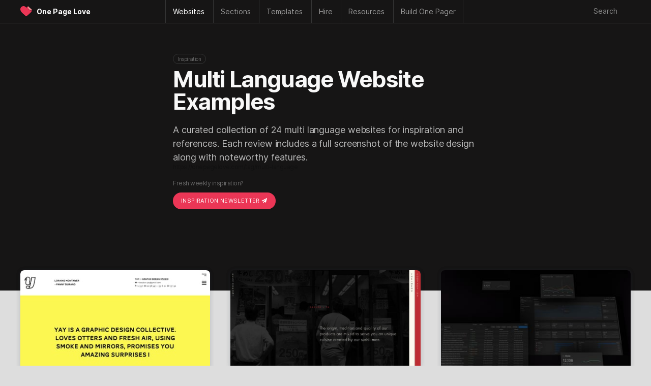

--- FILE ---
content_type: text/html; charset=UTF-8
request_url: https://onepagelove.com/tag/multi-language
body_size: 9683
content:
<!DOCTYPE HTML>
<html lang="en-US">

<head>
	
	<!-- Analytics -->
	<script defer data-domain="onepagelove.com" src="https://plausible.io/js/script.js"></script>

	
	<meta http-equiv="Content-Type" content="text/html; charset=UTF-8" />
	<meta name="viewport" content="width=device-width, initial-scale=1, shrink-to-fit=no" />

	<!-- SEO -->
	<title>Multi Language Website Examples</title>
	<meta name="description" content="A curated collection of 24 multi language websites for inspiration and references. Each review includes a full screenshot of the website design along with noteworthy features." />
	<meta name="author" content="Rob Hope, @robhope" />
	<meta name="robots" content="index, follow" />
	<meta name="referrer" content="always" />
	<link rel="canonical" href="https://onepagelove.com/tag/multi-language" />

	<!-- Social -->
	<meta property="og:title" content="Multi Language Website Examples" />
	<meta property="og:type" content="website" />
	<meta property="og:description" content="A curated collection of 24 multi language websites for inspiration and references. Each review includes a full screenshot of the website design along with noteworthy features." />
	<meta property="og:image" content="https://assets.onepagelove.com/cdn-cgi/image/width=1200,height=628,fit=cover,gravity=top,format=jpg,quality=85/wp-content/uploads/2015/06/opl-big27.jpg">
	<meta property="og:url" content="https://onepagelove.com/tag/multi-language" />
	<meta name="twitter:title" content="Multi Language Website Examples" >
	<meta name="twitter:description" content="A curated collection of 24 multi language websites for inspiration and references. Each review includes a full screenshot of the website design along with noteworthy features." />
	<meta name="twitter:image" content="https://assets.onepagelove.com/cdn-cgi/image/width=1200,height=628,fit=cover,gravity=top,format=jpg,quality=85/wp-content/uploads/2015/06/opl-big27.jpg" />
	<meta name="twitter:card" content="summary_large_image" />
	<meta name="twitter:site" content="@robhope" />
	<meta name="twitter:creator" content="@robhope" />
	
    <!-- Preload that sweet Inter typeface -->
    <link rel="preload" href="/wp-content/themes/onepagelove/frontend/fonts/Inter-Regular.woff2" as="font" type="font/woff2" crossorigin="anonymous">
    <link rel="preload" href="/wp-content/themes/onepagelove/frontend/fonts/Inter-Bold.woff2" as="font" type="font/woff2" crossorigin="anonymous">

	<!-- Pingbacks -->
	<link rel="pingback" href="https://onepagelove.com/xmlrpc.php" />

	<!-- Favicons -->
	<link rel="icon" type="image/png" href="https://onepagelove.com/wp-content/themes/onepagelove/frontend/img/favicon/favicon-32x32.png" sizes="32x32">

	<!-- WordPress Regulars  -->
	<link rel='dns-prefetch' href='//ajax.googleapis.com' />
	<link rel='dns-prefetch' href='//cdn.jsdelivr.net' />
	<link rel="alternate" type="application/rss+xml" title="One Page Love &raquo; Feed" href="https://onepagelove.com/feed" />
	<link rel="alternate" type="application/rss+xml" title="One Page Love &raquo; Multi Language Tag Feed" href="https://onepagelove.com/tag/multi-language/feed" />
	<link rel='stylesheet' id='style-css' href='https://onepagelove.com/wp-content/plugins/algolia-one-page-love/dist/style.css?ver=6.9' type='text/css' media='all' />
	<link rel='stylesheet' id='algolia-css' href='https://cdn.jsdelivr.net/npm/@algolia/autocomplete-theme-classic?ver=6.9' type='text/css' media='all' />
	<link rel='stylesheet' id='opl-stylesheet-css' href='https://onepagelove.com/wp-content/themes/onepagelove/frontend/css/style.css?ver=3.537' type='text/css' media='all' />

<style id='global-styles-inline-css' type='text/css'>
:root{--wp--preset--aspect-ratio--square: 1;--wp--preset--aspect-ratio--4-3: 4/3;--wp--preset--aspect-ratio--3-4: 3/4;--wp--preset--aspect-ratio--3-2: 3/2;--wp--preset--aspect-ratio--2-3: 2/3;--wp--preset--aspect-ratio--16-9: 16/9;--wp--preset--aspect-ratio--9-16: 9/16;--wp--preset--color--black: #000000;--wp--preset--color--cyan-bluish-gray: #abb8c3;--wp--preset--color--white: #ffffff;--wp--preset--color--pale-pink: #f78da7;--wp--preset--color--vivid-red: #cf2e2e;--wp--preset--color--luminous-vivid-orange: #ff6900;--wp--preset--color--luminous-vivid-amber: #fcb900;--wp--preset--color--light-green-cyan: #7bdcb5;--wp--preset--color--vivid-green-cyan: #00d084;--wp--preset--color--pale-cyan-blue: #8ed1fc;--wp--preset--color--vivid-cyan-blue: #0693e3;--wp--preset--color--vivid-purple: #9b51e0;--wp--preset--gradient--vivid-cyan-blue-to-vivid-purple: linear-gradient(135deg,rgb(6,147,227) 0%,rgb(155,81,224) 100%);--wp--preset--gradient--light-green-cyan-to-vivid-green-cyan: linear-gradient(135deg,rgb(122,220,180) 0%,rgb(0,208,130) 100%);--wp--preset--gradient--luminous-vivid-amber-to-luminous-vivid-orange: linear-gradient(135deg,rgb(252,185,0) 0%,rgb(255,105,0) 100%);--wp--preset--gradient--luminous-vivid-orange-to-vivid-red: linear-gradient(135deg,rgb(255,105,0) 0%,rgb(207,46,46) 100%);--wp--preset--gradient--very-light-gray-to-cyan-bluish-gray: linear-gradient(135deg,rgb(238,238,238) 0%,rgb(169,184,195) 100%);--wp--preset--gradient--cool-to-warm-spectrum: linear-gradient(135deg,rgb(74,234,220) 0%,rgb(151,120,209) 20%,rgb(207,42,186) 40%,rgb(238,44,130) 60%,rgb(251,105,98) 80%,rgb(254,248,76) 100%);--wp--preset--gradient--blush-light-purple: linear-gradient(135deg,rgb(255,206,236) 0%,rgb(152,150,240) 100%);--wp--preset--gradient--blush-bordeaux: linear-gradient(135deg,rgb(254,205,165) 0%,rgb(254,45,45) 50%,rgb(107,0,62) 100%);--wp--preset--gradient--luminous-dusk: linear-gradient(135deg,rgb(255,203,112) 0%,rgb(199,81,192) 50%,rgb(65,88,208) 100%);--wp--preset--gradient--pale-ocean: linear-gradient(135deg,rgb(255,245,203) 0%,rgb(182,227,212) 50%,rgb(51,167,181) 100%);--wp--preset--gradient--electric-grass: linear-gradient(135deg,rgb(202,248,128) 0%,rgb(113,206,126) 100%);--wp--preset--gradient--midnight: linear-gradient(135deg,rgb(2,3,129) 0%,rgb(40,116,252) 100%);--wp--preset--font-size--small: 13px;--wp--preset--font-size--medium: 20px;--wp--preset--font-size--large: 36px;--wp--preset--font-size--x-large: 42px;--wp--preset--spacing--20: 0.44rem;--wp--preset--spacing--30: 0.67rem;--wp--preset--spacing--40: 1rem;--wp--preset--spacing--50: 1.5rem;--wp--preset--spacing--60: 2.25rem;--wp--preset--spacing--70: 3.38rem;--wp--preset--spacing--80: 5.06rem;--wp--preset--shadow--natural: 6px 6px 9px rgba(0, 0, 0, 0.2);--wp--preset--shadow--deep: 12px 12px 50px rgba(0, 0, 0, 0.4);--wp--preset--shadow--sharp: 6px 6px 0px rgba(0, 0, 0, 0.2);--wp--preset--shadow--outlined: 6px 6px 0px -3px rgb(255, 255, 255), 6px 6px rgb(0, 0, 0);--wp--preset--shadow--crisp: 6px 6px 0px rgb(0, 0, 0);}:where(.is-layout-flex){gap: 0.5em;}:where(.is-layout-grid){gap: 0.5em;}body .is-layout-flex{display: flex;}.is-layout-flex{flex-wrap: wrap;align-items: center;}.is-layout-flex > :is(*, div){margin: 0;}body .is-layout-grid{display: grid;}.is-layout-grid > :is(*, div){margin: 0;}:where(.wp-block-columns.is-layout-flex){gap: 2em;}:where(.wp-block-columns.is-layout-grid){gap: 2em;}:where(.wp-block-post-template.is-layout-flex){gap: 1.25em;}:where(.wp-block-post-template.is-layout-grid){gap: 1.25em;}.has-black-color{color: var(--wp--preset--color--black) !important;}.has-cyan-bluish-gray-color{color: var(--wp--preset--color--cyan-bluish-gray) !important;}.has-white-color{color: var(--wp--preset--color--white) !important;}.has-pale-pink-color{color: var(--wp--preset--color--pale-pink) !important;}.has-vivid-red-color{color: var(--wp--preset--color--vivid-red) !important;}.has-luminous-vivid-orange-color{color: var(--wp--preset--color--luminous-vivid-orange) !important;}.has-luminous-vivid-amber-color{color: var(--wp--preset--color--luminous-vivid-amber) !important;}.has-light-green-cyan-color{color: var(--wp--preset--color--light-green-cyan) !important;}.has-vivid-green-cyan-color{color: var(--wp--preset--color--vivid-green-cyan) !important;}.has-pale-cyan-blue-color{color: var(--wp--preset--color--pale-cyan-blue) !important;}.has-vivid-cyan-blue-color{color: var(--wp--preset--color--vivid-cyan-blue) !important;}.has-vivid-purple-color{color: var(--wp--preset--color--vivid-purple) !important;}.has-black-background-color{background-color: var(--wp--preset--color--black) !important;}.has-cyan-bluish-gray-background-color{background-color: var(--wp--preset--color--cyan-bluish-gray) !important;}.has-white-background-color{background-color: var(--wp--preset--color--white) !important;}.has-pale-pink-background-color{background-color: var(--wp--preset--color--pale-pink) !important;}.has-vivid-red-background-color{background-color: var(--wp--preset--color--vivid-red) !important;}.has-luminous-vivid-orange-background-color{background-color: var(--wp--preset--color--luminous-vivid-orange) !important;}.has-luminous-vivid-amber-background-color{background-color: var(--wp--preset--color--luminous-vivid-amber) !important;}.has-light-green-cyan-background-color{background-color: var(--wp--preset--color--light-green-cyan) !important;}.has-vivid-green-cyan-background-color{background-color: var(--wp--preset--color--vivid-green-cyan) !important;}.has-pale-cyan-blue-background-color{background-color: var(--wp--preset--color--pale-cyan-blue) !important;}.has-vivid-cyan-blue-background-color{background-color: var(--wp--preset--color--vivid-cyan-blue) !important;}.has-vivid-purple-background-color{background-color: var(--wp--preset--color--vivid-purple) !important;}.has-black-border-color{border-color: var(--wp--preset--color--black) !important;}.has-cyan-bluish-gray-border-color{border-color: var(--wp--preset--color--cyan-bluish-gray) !important;}.has-white-border-color{border-color: var(--wp--preset--color--white) !important;}.has-pale-pink-border-color{border-color: var(--wp--preset--color--pale-pink) !important;}.has-vivid-red-border-color{border-color: var(--wp--preset--color--vivid-red) !important;}.has-luminous-vivid-orange-border-color{border-color: var(--wp--preset--color--luminous-vivid-orange) !important;}.has-luminous-vivid-amber-border-color{border-color: var(--wp--preset--color--luminous-vivid-amber) !important;}.has-light-green-cyan-border-color{border-color: var(--wp--preset--color--light-green-cyan) !important;}.has-vivid-green-cyan-border-color{border-color: var(--wp--preset--color--vivid-green-cyan) !important;}.has-pale-cyan-blue-border-color{border-color: var(--wp--preset--color--pale-cyan-blue) !important;}.has-vivid-cyan-blue-border-color{border-color: var(--wp--preset--color--vivid-cyan-blue) !important;}.has-vivid-purple-border-color{border-color: var(--wp--preset--color--vivid-purple) !important;}.has-vivid-cyan-blue-to-vivid-purple-gradient-background{background: var(--wp--preset--gradient--vivid-cyan-blue-to-vivid-purple) !important;}.has-light-green-cyan-to-vivid-green-cyan-gradient-background{background: var(--wp--preset--gradient--light-green-cyan-to-vivid-green-cyan) !important;}.has-luminous-vivid-amber-to-luminous-vivid-orange-gradient-background{background: var(--wp--preset--gradient--luminous-vivid-amber-to-luminous-vivid-orange) !important;}.has-luminous-vivid-orange-to-vivid-red-gradient-background{background: var(--wp--preset--gradient--luminous-vivid-orange-to-vivid-red) !important;}.has-very-light-gray-to-cyan-bluish-gray-gradient-background{background: var(--wp--preset--gradient--very-light-gray-to-cyan-bluish-gray) !important;}.has-cool-to-warm-spectrum-gradient-background{background: var(--wp--preset--gradient--cool-to-warm-spectrum) !important;}.has-blush-light-purple-gradient-background{background: var(--wp--preset--gradient--blush-light-purple) !important;}.has-blush-bordeaux-gradient-background{background: var(--wp--preset--gradient--blush-bordeaux) !important;}.has-luminous-dusk-gradient-background{background: var(--wp--preset--gradient--luminous-dusk) !important;}.has-pale-ocean-gradient-background{background: var(--wp--preset--gradient--pale-ocean) !important;}.has-electric-grass-gradient-background{background: var(--wp--preset--gradient--electric-grass) !important;}.has-midnight-gradient-background{background: var(--wp--preset--gradient--midnight) !important;}.has-small-font-size{font-size: var(--wp--preset--font-size--small) !important;}.has-medium-font-size{font-size: var(--wp--preset--font-size--medium) !important;}.has-large-font-size{font-size: var(--wp--preset--font-size--large) !important;}.has-x-large-font-size{font-size: var(--wp--preset--font-size--x-large) !important;}
/*# sourceURL=global-styles-inline-css */
</style>
</head>

<body id="tag" class="archive tag tag-multi-language tag-213 wp-theme-onepagelove">

<div id="container-outer">

	<header>

		 <nav class="main-nav">

		 	<div class="nav-wrap" id="nav-border-hack">

				<div id="header-logo">
					<div class="header-logo-heart heart-opl">
						<a href="https://onepagelove.com" title="Go to the One Page Love home page">
							<svg viewBox="0 0 46.46 39.33"><defs><clipPath id="clip-path"><path class="cls-1" d="M44.78,14.85,29.18.74v0A14.47,14.47,0,0,0,22.59,6.6h0a.46.46,0,0,0,0,.08s0,0-.05-.08h0c-.55-.95-6-9.9-15.76-5.29C-2.84,5.83-1.65,18,6.8,26.09c7.76,7.42,13.93,12.61,15.73,13.24h0c1.8-.63,8-5.82,15.74-13.24a21.76,21.76,0,0,0,6.5-11.24Z"/></clipPath></defs><g id="Layer_2" data-name="Layer 2"><g id="opl"><path class="cls-1" d="M44.78,14.85,29.18.74v0A14.47,14.47,0,0,0,22.59,6.6h0a.46.46,0,0,0,0,.08s0,0-.05-.08h0c-.55-.95-6-9.9-15.76-5.29C-2.84,5.83-1.65,18,6.8,26.09c7.76,7.42,13.93,12.61,15.73,13.24h0c1.8-.63,8-5.82,15.74-13.24a21.76,21.76,0,0,0,6.5-11.24Z"/><g class="cls-2"><path class="cls-3" d="M42.27,17.82c-7.52,0-13.33-5.27-13.33-13.65h2.69A10.66,10.66,0,0,0,42.27,14.82a10.8,10.8,0,0,0,3.27-.52l.92,2.85A13.6,13.6,0,0,1,42.27,17.82Z"/></g><path class="cls-4" d="M29.18.74h0A12.7,12.7,0,0,0,28.9,3.3,12.11,12.11,0,0,0,44.78,14.85Z"/></g></g></svg>
						</a>
					</div>
					<div class="header-logo-name"><a href="https://onepagelove.com" title="Go to the One Page Love home page">One Page Love</a></div>
				</div>

				<div id="header-navigation">
					<ul>
    <li class="nav-mobile"><a href="#" class="nav-parent">Menu &#x2193;</a>
        <ul>
	<li><a href="https://onepagelove.com"			><i>🏠</i> Home</a></li>
	<li><a href="https://onepagelove.com/about"		><i>ℹ️</i> Info & Contact</a></li>		
	<li><a href="https://onepagelove.com/letter"		><i>📬</i> Newsletter</a></li>			
	<li><a href="https://onepagelove.com/articles"	><i>📚</i> Learn</a></li>		
	<li><a href="https://onepagelove.com/inspiration"><i>💫</i> Inspiration</a></li>
	<li><a href="https://onepagelove.com/templates" 	><i>🏗</i> Templates</a></li>
</ul>	    </li>
    <li class="nav-inspiration"><a href="https://onepagelove.com/inspiration" title="One Page website inspiration gallery" class="nav-parent"><b>Websites</b></a>
        <ul>
	<li class="nav-no-link"><a href="#">Inspiration:</a></li> 	
	<li class="nav-no-link"><a href="#">&nbsp;</a></li> 	
	<li class="nav-no-link"><a href="#">&nbsp;</a></li> 		
	<li><a href="https://onepagelove.com/inspiration" 						title="Browse Unique One Page Website Templates"><i>🗂</i> Browse All</a></li>
	<li><a href="https://onepagelove.com/letter"								title="Subscribe to our weekly Love Letter"><i>📬</i> Newsletter</a></li>
	<li><a href="https://onepagelove.com/submit" 							title="Submit unique One Page websites"><i>💌</i> Submit</a></li> 

	<li class="nav-no-link"><a href="#">Built with:</a></li> 	
	<li class="nav-no-link"><a href="#">&nbsp;</a></li> 	
	<li class="nav-no-link"><a href="#">&nbsp;</a></li> 	
	<li class="nav-sponsor-wf"><a href="https://onepagelove.com/tag/webflow" 						title="Unique websites built with Webflow"><i class="nav-svg nav-webflow"></i> Webflow</a></li>		
	<li><a href="https://onepagelove.com/tag/squarespace" 					title="Unique websites built with Squarespace"><i class="nav-svg nav-sqsp"></i> Squarespace</a></li>
	<li><a href="https://onepagelove.com/tag/framer" 						title="Unique websites built with Framer"><i class="nav-svg nav-framer"></i> Framer</a></li>
	<li><a href="https://onepagelove.com/tag/carrd"  						title="Unique websites built with Carrd"><i class="nav-svg nav-carrd"></i> Carrd</a></li>
	<li><a href="https://onepagelove.com/tag/elementor" 						title="Unique websites built with Elementor"><i class="nav-svg nav-elementor"></i> Elementor</a></li>
	<li><a href="https://onepagelove.com/tag/wix" 							title="Unique websites built with Wix"><i class="nav-svg nav-wix"></i> Wix</a></li>	
	<li><a href="https://onepagelove.com/tag/shopify" 						title="Unique websites built with Shopify"><i class="nav-svg nav-shopify"></i> Shopify</a></li>	
	<li><a href="https://onepagelove.com/tag/readymag" 						title="Unique websites built with Readymag"><i class="nav-svg nav-readymag"></i> Readymag</a></li>	
	<li><a href="https://onepagelove.com/tag/wordpress" 						title="Unique websites built with WordPress"><i class="nav-svg nav-wordpress"></i> WordPress</a></li>	
	<li><a href="https://onepagelove.com/tag/figma-sites" 					title="Unique websites built with Figma Sites"><i class="nav-svg nav-figma"></i> Figma Sites</a></li>	
	<li class="nav-no-link nav-unpadded"><a href="#">&nbsp;</a></li> 	
	<li class="nav-no-link nav-unpadded"><a href="#">&nbsp;</a></li> 	
	
	<li class="nav-no-link"><a href="#">Browse by Category</a></li> 	
	<li class="nav-no-link"><a href="#">&nbsp;</a></li> 	
	<li class="nav-no-link"><a href="#">&nbsp;</a></li> 	
	<li><a href="https://onepagelove.com/inspiration/accommodation"><i>★</i>Accommodation</a></li>
	<li><a href="https://onepagelove.com/inspiration/announcement"><i>★</i>Announcement</a></li>
	<li><a href="https://onepagelove.com/inspiration/annual-report"><i>★</i>Annual Report</a></li>
	<li><a href="https://onepagelove.com/inspiration/app"><i>★</i>App</a></li>
	<li><a href="https://onepagelove.com/inspiration/case-study"><i>★</i>Case Study</a></li>
	<li><a href="https://onepagelove.com/inspiration/competition"><i>★</i>Competition</a></li>
	<li><a href="https://onepagelove.com/inspiration/event"><i>★</i>Event</a></li>
	<li><a href="https://onepagelove.com/inspiration/experimental"><i>★</i>Experimental</a></li>
	<li><a href="https://onepagelove.com/inspiration/finance"><i>★</i>Finance</a></li>
	<li><a href="https://onepagelove.com/inspiration/game"><i>★</i>Game</a></li>
	<li><a href="https://onepagelove.com/inspiration/informational"><i>★</i>Informational</a></li>
	<li><a href="https://onepagelove.com/inspiration/landing-page"><i>★</i>Landing Page</a></li>
	<li><a href="https://onepagelove.com/inspiration/launching-soon"><i>★</i>Launching Soon</a></li>
	<li><a href="https://onepagelove.com/inspiration/long-form-journalism"><i>★</i>Long Journalism</a></li>
	<li><a href="https://onepagelove.com/inspiration/movie"><i>★</i>Movie</a></li>
	<li><a href="https://onepagelove.com/inspiration/music-related"><i>★</i>Music Related</a></li>
	<li><a href="https://onepagelove.com/inspiration/newsletters"><i>★</i>Newsletters</a></li>
	<li><a href="https://onepagelove.com/inspiration/non-profit"><i>★</i>Non Profit</a></li>
	<li><a href="https://onepagelove.com/inspiration/personal"><i>★</i>Personal</a></li>
	<li><a href="https://onepagelove.com/inspiration/photography"><i>★</i>Photography</a></li>
	<li><a href="https://onepagelove.com/inspiration/portfolio"><i>★</i>Portfolio</a></li>
	<li><a href="https://onepagelove.com/inspiration/product"><i>★</i>Product: Digital</a></li>
	<li><a href="https://onepagelove.com/inspiration/product-physical"><i>★</i>Product: Physical</a></li>
	<li><a href="https://onepagelove.com/inspiration/restaurant"><i>★</i>Restaurant</a></li>
	<li><a href="https://onepagelove.com/inspiration/resume"><i>★</i>Résumé</a></li>
	<li><a href="https://onepagelove.com/inspiration/service"><i>★</i>Service</a></li>
	<li><a href="https://onepagelove.com/inspiration/single-serving"><i>★</i>Single Serving</a></li>
	<li><a href="https://onepagelove.com/inspiration/sport"><i>★</i>Sport</a></li>
	<li><a href="https://onepagelove.com/inspiration/startup"><i>★</i>Startup</a></li>
	<li><a href="https://onepagelove.com/inspiration/wedding"><i>★</i>Wedding</a></li>

</ul>    </li>
    <li class="nav-sections"><a href="https://onepagelove.com/inspiration" title="Browse page sections only" class="nav-parent"><b>Sections</b></a>
        <ul>
	<li class="nav-no-link"><a href="#">Common Sections:</a></li> 	
	<li class="nav-no-link"><a href="#">&nbsp;</a></li> 	
	<li class="nav-no-link"><a href="#">&nbsp;</a></li> 	
	<li><a href="https://onepagelove.com/section/highlights"><i>★</i>Highlights Row</a></li>
	<li><a href="https://onepagelove.com/section/client-logos"><i>★</i>Client Logos</a></li>	
	<li><a href="https://onepagelove.com/section/how-it-works"><i>★</i>How It Works</a></li>
	<li><a href="https://onepagelove.com/section/bento-grid"><i>★</i>Feature Bento</a></li>
	<li><a href="https://onepagelove.com/section/feature-carousal"><i>★</i>Feature Carousal</a></li>
	<li><a href="https://onepagelove.com/section/testimonials"><i>★</i>Testimonials</a></li>
	<li><a href="https://onepagelove.com/section/team"><i>★</i>Team</a></li>
	<li><a href="https://onepagelove.com/section/pricing-table"><i>★</i>Pricing Table</a></li>	
	<li><a href="https://onepagelove.com/section/faq"><i>★</i>FAQ Grid</a></li>
	<li><a href="https://onepagelove.com/section/faq-accordion"><i>★</i>FAQ Accordion</a></li>
	<li><a href="https://onepagelove.com/section/contact-form"><i>★</i>Contact Form</a></li>	
	<li><a href="https://onepagelove.com/section/big-footer"><i>★</i>Big Footer</a></li>
	
	<li class="nav-no-link"><a href="#">Granular Sections:</a></li> 	
	<li class="nav-no-link"><a href="#">&nbsp;</a></li> 	
	<li class="nav-no-link"><a href="#">&nbsp;</a></li> 		
	<li><a href="https://onepagelove.com/section/eyebrow-text"><i>★</i>Eyebrow Text</a></li>		
	<li><a href="https://onepagelove.com/section/hero-lead-capture"><i>★</i>Hero Lead Capture</a></li>	
	<li><a href="https://onepagelove.com/section/client-logo-grid"><i>★</i>Client Logo Grid</a></li>	
	<li><a href="https://onepagelove.com/section/client-name-list"><i>★</i>Client Name List</a></li>	
	<li><a href="https://onepagelove.com/section/before-after"><i>★</i>Before After</a></li>	
	<li><a href="https://onepagelove.com/section/testimonial-slider"><i>★</i>Testimonial Slider</a></li>	
	<li><a href="https://onepagelove.com/section/testimonial-tweets"><i>★</i>Tweet Testimonial</a></li>		
	<li><a href="https://onepagelove.com/section/biography"><i>★</i>Biography</a></li>
	<li><a href="https://onepagelove.com/section/infographics"><i>★</i>Infographics</a></li>	
</ul>    </li>
    <li class="nav-templates"><a href="https://onepagelove.com/templates" title="Find One Page website templates" class="nav-parent"><b>Templates</b></a>
        
<ul>
	<li class="nav-no-link"><a href="#">Get started:</a></li> 	
	<li class="nav-no-link"><a href="#">&nbsp;</a></li> 	
	<li class="nav-no-link"><a href="#">&nbsp;</a></li> 	
	<li><a href="https://onepagelove.com/templates" 							title="Browse One Page Website Templates"><i>🗂</i> Browse All</a></li>
	<li><a href="https://onepagelove.com/letter"								title="Subscribe to our weekly Love Letter"><i>📬</i> Newsletter</a></li>
	<li><a href="https://onepagelove.com/templates/free-templates" 			title="Free One Page Website Templates and Themes"><i>🎁</i> Free Templates</a></li> 
	
	<li class="nav-no-link"><a href="#">Browse by Builder</a></li> 	
	<li class="nav-no-link"><a href="#">&nbsp;</a></li> 	
	<li class="nav-no-link"><a href="#">&nbsp;</a></li> 
	<li class="nav-sponsor-wf"><a href="https://onepagelove.com/templates/webflow-templates" 		title="Webflow website builder"><i class="nav-svg nav-webflow"></i> Webflow</a></li>		
	<li><a href="https://onepagelove.com/templates/squarespace-templates" 	title="Squarespace website builder"><i class="nav-svg nav-sqsp"></i> Squarespace</a></li>
	<li><a href="https://onepagelove.com/templates/carrd-templates"  		title="Carrd website builder"><i class="nav-svg nav-carrd"></i> Carrd</a></li>
	<li><a href="https://onepagelove.com/templates/framer-templates" 		title="Framer website builder"><i class="nav-svg nav-framer"></i> Framer</a></li>
	<li><a href="https://onepagelove.com/templates/wix-templates" 			title="Wix website builder"><i class="nav-svg nav-wix"></i> Wix</a></li>	
	<li><a href="https://onepagelove.com/templates/shopify-themes" 			title="One Page Shopify Themes"><i class="nav-svg nav-shopify"></i> Shopify</a></li>	

	<li class="nav-no-link"><a href="#">Browse by Platform</a></li> 	
	<li class="nav-no-link"><a href="#">&nbsp;</a></li> 	
	<li class="nav-no-link"><a href="#">&nbsp;</a></li> 
	<li><a href="https://onepagelove.com/templates/bootstrap-framework" 		title="One Page templates using the powerful Bootstrap Framework."><i class="nav-svg nav-bootstrap"></i> Bootstrap</a></li>
	<li><a href="https://onepagelove.com/templates/elementor-templates" 		title="Free Elementor Landing Pages"><i class="nav-svg nav-elementor"></i> Elementor</a></li>	
	<li><a href="https://onepagelove.com/templates/figma-sites-templates" 	title="Figma Sites Landing Page Templates"><i class="nav-svg nav-figma"></i> Figma Sites</a></li>
	<li><a href="https://onepagelove.com/templates/figma-templates" 			title="Figma Design Landing Page Templates"><i class="nav-svg nav-figma"></i> Figma Design</a></li>	
	<li><a href="https://onepagelove.com/templates/html-templates" 			title="One Page HTML website templates"><i>⚙️</i> HTML Templates</a></li>
	<li><a href="https://onepagelove.com/templates/hubspot-templates" 		title="One Page Hubspot templates"><i class="nav-svg nav-hubspot"></i> HubSpot</a></li>	
	<li><a href="https://onepagelove.com/templates/next-js-templates" 		title="One Page Next.js templates"><i class="nav-svg nav-nextjs"></i> Next.js</a></li>		
	<li><a href="https://onepagelove.com/templates/tailwind-templates" 		title="Tailwind CSS website templates"><i class="nav-svg nav-tailwind"></i> Tailwind CSS</a></li>	
	<li><a href="https://onepagelove.com/templates/wordpress-themes" 		title="One Page WordPress Themes"><i class="nav-svg nav-wordpress"></i> WordPress</a></li>
	
	<li class="nav-no-link"><a href="#">Browse by Category</a></li> 	
	<li class="nav-no-link"><a href="#">&nbsp;</a></li> 
	<li class="nav-no-link"><a href="#">&nbsp;</a></li> 
<li><a href="https://onepagelove.com/templates/app-templates"><i>★</i>App</a></li>
<li><a href="https://onepagelove.com/templates/e-commerce-templates"><i>★</i>E-commerce</a></li>
<li><a href="https://onepagelove.com/templates/event-templates"><i>★</i>Events</a></li>
<li><a href="https://onepagelove.com/templates/landing-page-templates"><i>★</i>Landing Pages</a></li>
<li><a href="https://onepagelove.com/templates/launching-soon-templates"><i>★</i>Launching Soon</a></li>
<li><a href="https://onepagelove.com/templates/multipurpose"><i>★</i>Multipurpose</a></li>
<li><a href="https://onepagelove.com/templates/music-related-templates"><i>★</i>Music Related</a></li>
<li><a href="https://onepagelove.com/templates/personal-templates"><i>★</i>Personal</a></li>
<li><a href="https://onepagelove.com/templates/photography-templates"><i>★</i>Photography</a></li>
<li><a href="https://onepagelove.com/templates/portfolio-templates"><i>★</i>Portfolio</a></li>
<li><a href="https://onepagelove.com/templates/restaurant-templates"><i>★</i>Restaurant</a></li>
<li><a href="https://onepagelove.com/templates/resume-templates"><i>★</i>Résumé/CV</a></li>
<li><a href="https://onepagelove.com/templates/ui-kit"><i>★</i>I Kits</a></li>
<li><a href="https://onepagelove.com/templates/wedding-templates"><i>★</i>Wedding</a></li>
<li><a href="https://onepagelove.com/templates/no-code"><i>★</i>No-Code</a></li>

</ul>      
    </li> 	
    <li class="nav-hire"><a href="https://onepagelove.com/hire" title="Find talent to hire" class="nav-parent"><b>Hire</b></a>
        <ul>		
	<li class="nav-no-link"><a href="#">Start the hunt</a></li> 		
	<li><a href="https://onepagelove.com/hire"		><i>★</i> Browse all talent</a></li>	

	<li class="nav-no-link"><a href="#">Filter Type</a></li> 	
	<li><a href="https://onepagelove.com/hire?design=on"><i>★</i> Design help</a></li>	
	<li><a href="https://onepagelove.com/hire?development=on"><i>★</i> Development help</a></li>		
	<li><a href="https://onepagelove.com/hire?copywriting=on"><i>★</i> Copywriting help</a></li>	
	<li><a href="https://onepagelove.com/hire?branding=on"><i>★</i> Branding help</a></li>	

	<li class="nav-no-link"><a href="#">Filter Platform</a></li> 	
	<li class="nav-sponsor-wf"><a href="https://onepagelove.com/hire-webflow"><i class="nav-svg nav-webflow"></i> Webflow development</a></li>	
	<li><a href="https://onepagelove.com/hire?framer=on"><i class="nav-svg nav-framer"></i> Framer development</a></li>	
	<li><a href="https://onepagelove.com/hire?squarespace=on"><i class="nav-svg nav-sqsp"></i> Squarespace development</a></li>		


</ul>    </li>      
    <li class="nav-resources"><a href="https://onepagelove.com/articles" title="Learn how to build great Landing Pages" class="nav-parent"><b>Resources</b></a>
        <ul>	
	<li class="nav-no-link"><a href="#">Useful Links</a></li> 	
	<li class="nav-no-link"><a href="#">&nbsp;</a></li> 	
	<li class="nav-no-link"><a href="#">&nbsp;</a></li> 		
	<li><a href="https://onepagelove.com/about"			><i>ℹ️</i> About</a></li>		
	<li><a href="https://onepagelove.com/submit" 		><i>💌</i> Submit</a></li> 	
	<li><a href="https://onepagelove.com/letter"			><i>📬</i> Newsletter</a></li>	

	<li class="nav-no-link"><a href="#">Learning + Help</a></li> 	
	<li class="nav-no-link"><a href="#">&nbsp;</a></li> 	
	<li class="nav-no-link"><a href="#">&nbsp;</a></li> 			
	<li><a href="https://onepagelove.com/articles"			><i>★</i>Articles</a></li>						
	<li><a href="https://onepagelove.com/articles/tutorials"	><i>★</i>Tutorials</a></li>	
	<li><a href="https://onepagelove.com/articles/interviews"><i>★</i>Interviews</a></li>				
	<li><a href="https://showthem.com" target="_blank"><i>★</i>Online Course</a></li>	
	<li><a href="https://showthem.com/audit" target="_blank"><i>★</i>Page Audit</a></li>	
	<li><a href="https://landingpagehottips.com" target="_blank"><i>★</i>Hot Tips Ebook</a></li>	

	<li class="nav-no-link"><a href="#">Subscribe</a></li> 	
	<li class="nav-no-link"><a href="#">&nbsp;</a></li> 	
	<li class="nav-no-link"><a href="#">&nbsp;</a></li> 		
	<li><a href="https://onepagelove.com/feed"		><i>★</i>RSS Feed</a></li>		
	<li><a href="https://onepagelove.com/go/pinterest"		><i>★</i>Pinterest</a></li>	
	<li><a href="https://onepagelove.com/go/twitter"		><i>★</i>Twitter</a></li>	
	<li><a href="https://onepagelove.com/go/instagram"		><i>★</i>Instagram</a></li>								
	<li><a href="https://onepagelove.com/go/youtube"		><i>★</i>YouTube</a></li>	
	<li><a href="https://onepagelove.com/letter"		><i>★</i>Newsletter</a></li>		


	<li class="nav-no-link"><a href="#">Archive</a></li> 	
	<li class="nav-no-link"><a href="#">&nbsp;</a></li> 	
	<li class="nav-no-link"><a href="#">&nbsp;</a></li> 			
	<li><a href="https://onepagelove.com/typefaces"			><i>★</i>Typefaces</a></li>			
	<li><a href="https://onepagelove.com/squarespace"			><i class="nav-svg nav-sqsp"></i> Squarespace</a></li>	
	<li><a href="https://onepagelove.com/templates/free-landing-page-templates"		     ><i>★</i>Free Templates</a></li>	
</ul>    </li>  
    <li class="nav-wf"><a href="https://onepagelove.com/go/webflow-nav" title="Build a One Pager online" class="nav-parent"><b>Build One Pager</b></a>
        <ul>		
	<li class="nav-no-link"><a href="#">We recommend Webflow &lt;3</a></li> 		
	<li class="nav-sponsor-wf"><a href="https://onepagelove.com/go/webflow-nav"	target="_blank"><i class="nav-svg nav-webflow"></i> Build online with no-code</a></li>	
	<li class="nav-sponsor-wf"><a href="https://onepagelove.com/templates/webflow-templates"	><i class="nav-svg nav-webflow"></i> Webflow Templates</a></li>			
	<li class="nav-sponsor-wf"><a href="https://onepagelove.com/go/webflow-uni"	target="_blank"><i class="nav-svg nav-webflow"></i> Webflow Tutorials</a></li>		
</ul>    
    </li>   
</ul>			    </div>

				<div id="header-search">
					<form role="search" method="get" class="search-form" action="/">
						<div>
							<input type="search" class="search-field algolia-modal-open"placeholder="Search" />
						</div>
					</form>
				</div>
			
			</div><!-- nav wrap -->

		</nav>	

	</header>

	<div id="container">
<div id="content-archive">

	<div id="content-archive-subheader">

		<div class="header">
			
			<div class="header-info">
				<div class="header-eyebrow"><span>Inspiration</span></div>				<div class="header-title">
<h1>Multi Language Website Examples</h1>
</div>
<div class="header-description">
<p>A curated collection of 24 multi language websites for inspiration and references. Each review includes a full screenshot of the website design along with noteworthy features. </p>
</div>
https://onepagelove.com/tag/multi-language				<div class="header-cta"><span class="button-sub-text">Fresh weekly inspiration?</span><span class="button-global button-cta"><a href="https://onepagelove.com/letter" target="_blank">Inspiration Newsletter <svg enable-background="new 0 0 32 32" height="32px" viewBox="0 0 32 32" width="32px" xml:space="preserve"><g><g><path d="M1.911,16.179c-1.084,0.568-1.039,1.4,0.098,1.852l3.364,1.331c1.137,0.449,2.856,0.204,3.821-0.55    L23.806,7.289c0.961-0.757,1.064-0.645,0.229,0.249L12.483,19.902c-0.837,0.892-0.59,1.984,0.55,2.425l0.394,0.154    c1.14,0.44,3,1.182,4.132,1.642l3.732,1.521c1.133,0.46,2.06,0.842,2.062,0.849c0.001,0.007,0.006,0.028,0.012,0.03    s0.273-0.962,0.594-2.141l5.688-20.908c0.321-1.18-0.302-1.681-1.385-1.113L1.911,16.179z"/></g><g><path d="M11.146,29.864c-0.067,0.199,2.301-3.429,2.301-3.429c0.669-1.022,0.29-2.241-0.842-2.703l-2.582-1.058    c-1.132-0.463-1.674,0.08-1.205,1.212C8.818,23.887,11.214,29.66,11.146,29.864z"/></g></g></svg></a></span></div>
			</div>
				
		</div><!--  /.archive-header -->

	</div><!-- /#subheader -->

	<div class="archive-container grid">  

		
<div class="grid-col grid-col--1"></div>
<div class="grid-col grid-col--2"></div>
<div class="grid-col grid-col--3"></div> 

		

<div class="thumb-wrap thumb-loop">

<div class="thumb thumb-inspiration">

		
	
	<div class="thumb-image">
		
<a href="https://onepagelove.com/yay" title="YAY" class="link-image-long"><img srcset="https://assets.onepagelove.com/cdn-cgi/image/width=390,height=520,fit=cover,gravity=top,format=jpg,quality=85/wp-content/uploads/2015/06/opl-big27.jpg 1x, https://assets.onepagelove.com/cdn-cgi/image/width=780,height=1040,fit=cover,gravity=top,format=jpg,quality=85/wp-content/uploads/2015/06/opl-big27.jpg 2x" src="https://assets.onepagelove.com/cdn-cgi/image/width=390,height=520,fit=cover,gravity=top,format=jpg,quality=85/wp-content/uploads/2015/06/opl-big27.jpg" alt="YAY Thumbnail Preview" class="image-height-long"  width="390" height="520" /></a>	
	</div>

	<div class="thumb-info">

		<div class="thumb-title">

			<div class="thumb-name">
		    	<h2><a href="https://onepagelove.com/yay" title="YAY">YAY</a></h2>
			</div>
		     
			<div class="thumb-link">

				<span class="arrow">
								</span>

			</div>

		</div> 

			
		<div class="thumb-category">
			
			<a href="https://onepagelove.com/inspiration/portfolio" class="category-portfolio">Portfolio</a><i>,</i> 		

		</div>

	</div>
       
</div>

</div><!-- thumb-wrap -->

<div class="thumb-wrap thumb-loop">

<div class="thumb thumb-inspiration">

		
	
	<div class="thumb-image">
		
<a href="https://onepagelove.com/sakura-ya" title="Sakura – Ya" class="link-image-short"><img srcset="https://assets.onepagelove.com/cdn-cgi/image/width=780,height=412,fit=cover,gravity=top,format=jpg,quality=85/wp-content/uploads/2015/06/opl-big24.jpg 1x, https://assets.onepagelove.com/cdn-cgi/image/width=780,height=412,fit=cover,gravity=top,format=jpg,quality=85/wp-content/uploads/2015/06/opl-big24.jpg 2x" src="https://assets.onepagelove.com/cdn-cgi/image/width=780,height=412,fit=cover,gravity=top,format=jpg,quality=85/wp-content/uploads/2015/06/opl-big24.jpg" alt="Sakura – Ya Thumbnail Preview" class="image-height-short" width="390" height="206" /></a>	
	</div>

	<div class="thumb-info">

		<div class="thumb-title">

			<div class="thumb-name">
		    	<h2><a href="https://onepagelove.com/sakura-ya" title="Sakura – Ya">Sakura – Ya</a></h2>
			</div>
		     
			<div class="thumb-link">

				<span class="arrow">
								</span>

			</div>

		</div> 

			
		<div class="thumb-category">
			
			<a href="https://onepagelove.com/inspiration/restaurant" class="category-restaurant">Restaurant</a><i>,</i> 		

		</div>

	</div>
       
</div>

</div><!-- thumb-wrap -->
<div class="thumb-wrap thumb-loop"><div class="thumb">

<div class="thumb-image"><a href="https://onepagelove.com/go/webflow-creativity" title="Webflow &#8211; where creativity drives performance ✨" class="link-image-long"><img srcset="https://assets.onepagelove.com/cdn-cgi/image/width=390,height=520,fit=cover,gravity=top,format=jpg,quality=85/wp-content/uploads/2025/11/wf-creativity.jpeg 1x, https://assets.onepagelove.com/cdn-cgi/image/width=780,height=1040,fit=cover,gravity=top,format=jpg,quality=85/wp-content/uploads/2025/11/wf-creativity.jpeg 2x" src="https://assets.onepagelove.com/cdn-cgi/image/width=390,height=520,fit=cover,gravity=top,format=jpg,quality=85/wp-content/uploads/2025/11/wf-creativity.jpeg" alt="Webflow &#8211; where creativity drives performance ✨" class="image-height-long" width="360" height="480" /></a></div>

<div class="thumb-info">

    <div class="thumb-title">
        <div class="thumb-name">
            <h2><a href="https://onepagelove.com/go/webflow-creativity" title="Webflow &#8211; where creativity drives performance ✨">Webflow &#8211; where creativity drives performance ✨</a></h2>
        </div>
    </div>

    <div class="thumb-category">
        <div class="cat-child"><a href="https://onepagelove.com/go/webflow-creativity" title="Webflow &#8211; where creativity drives performance ✨" class="category-parent">Recommended Website Builder</a></div>
        <div class="cat-parent"></div>
    </div>

</div></div></div>

<div class="thumb-wrap thumb-loop">

<div class="thumb thumb-inspiration">

		
	
	<div class="thumb-image">
		
<a href="https://onepagelove.com/agenzia-indipendente-di-ricerca" title="Agenzia Indipendente Di Ricerca" class="link-image-short"><img srcset="https://assets.onepagelove.com/cdn-cgi/image/width=780,height=412,fit=cover,gravity=top,format=jpg,quality=85/wp-content/uploads/2015/06/opl-big21.jpg 1x, https://assets.onepagelove.com/cdn-cgi/image/width=780,height=412,fit=cover,gravity=top,format=jpg,quality=85/wp-content/uploads/2015/06/opl-big21.jpg 2x" src="https://assets.onepagelove.com/cdn-cgi/image/width=780,height=412,fit=cover,gravity=top,format=jpg,quality=85/wp-content/uploads/2015/06/opl-big21.jpg" alt="Agenzia Indipendente Di Ricerca Thumbnail Preview" class="image-height-short" width="390" height="206" /></a>	
	</div>

	<div class="thumb-info">

		<div class="thumb-title">

			<div class="thumb-name">
		    	<h2><a href="https://onepagelove.com/agenzia-indipendente-di-ricerca" title="Agenzia Indipendente Di Ricerca">Agenzia Indipendente Di Ricerca</a></h2>
			</div>
		     
			<div class="thumb-link">

				<span class="arrow">
								</span>

			</div>

		</div> 

			
		<div class="thumb-category">
			
			<a href="https://onepagelove.com/inspiration/service" class="category-service">Service</a><i>,</i> 		

		</div>

	</div>
       
</div>

</div><!-- thumb-wrap -->

<div class="thumb-wrap thumb-loop">

<div class="thumb thumb-inspiration">

		
	
	<div class="thumb-image">
		
<a href="https://onepagelove.com/rodelink-wireless" title="RØDELink Wireless" class="link-image-short"><img srcset="https://assets.onepagelove.com/cdn-cgi/image/width=780,height=412,fit=cover,gravity=top,format=jpg,quality=85/wp-content/uploads/gravity/rodelink2.jpg 1x, https://assets.onepagelove.com/cdn-cgi/image/width=780,height=412,fit=cover,gravity=top,format=jpg,quality=85/wp-content/uploads/gravity/rodelink2.jpg 2x" src="https://assets.onepagelove.com/cdn-cgi/image/width=780,height=412,fit=cover,gravity=top,format=jpg,quality=85/wp-content/uploads/gravity/rodelink2.jpg" alt="RØDELink Wireless Thumbnail Preview" class="image-height-short" width="390" height="206" /></a>	
	</div>

	<div class="thumb-info">

		<div class="thumb-title">

			<div class="thumb-name">
		    	<h2><a href="https://onepagelove.com/rodelink-wireless" title="RØDELink Wireless">RØDELink Wireless</a></h2>
			</div>
		     
			<div class="thumb-link">

				<span class="arrow">
								</span>

			</div>

		</div> 

			
		<div class="thumb-category">
			
			<a href="https://onepagelove.com/inspiration/product" class="category-product">Digital Product</a><i>,</i> <a href="https://onepagelove.com/inspiration/landing-page" class="category-landing-page">Landing Page</a><i>,</i> 		

		</div>

	</div>
       
</div>

</div><!-- thumb-wrap -->

<div class="thumb-wrap thumb-loop">

<div class="thumb thumb-inspiration">

		
	
	<div class="thumb-image">
		
<a href="https://onepagelove.com/the-old-axolotl" title="The Old Axolotl" class="link-image-short"><img srcset="https://assets.onepagelove.com/cdn-cgi/image/width=780,height=412,fit=cover,gravity=top,format=jpg,quality=85/wp-content/uploads/gravity/akso-one-page-love.jpg 1x, https://assets.onepagelove.com/cdn-cgi/image/width=780,height=412,fit=cover,gravity=top,format=jpg,quality=85/wp-content/uploads/gravity/akso-one-page-love.jpg 2x" src="https://assets.onepagelove.com/cdn-cgi/image/width=780,height=412,fit=cover,gravity=top,format=jpg,quality=85/wp-content/uploads/gravity/akso-one-page-love.jpg" alt="The Old Axolotl Thumbnail Preview" class="image-height-short" width="390" height="206" /></a>	
	</div>

	<div class="thumb-info">

		<div class="thumb-title">

			<div class="thumb-name">
		    	<h2><a href="https://onepagelove.com/the-old-axolotl" title="The Old Axolotl">The Old Axolotl</a></h2>
			</div>
		     
			<div class="thumb-link">

				<span class="arrow">
								</span>

			</div>

		</div> 

			
		<div class="thumb-category">
			
			<a href="https://onepagelove.com/inspiration/product" class="category-product">Digital Product</a><i>,</i> 		

		</div>

	</div>
       
</div>

</div><!-- thumb-wrap -->

<div class="thumb-wrap thumb-loop">

<div class="thumb thumb-inspiration">

		
	
	<div class="thumb-image">
		
<a href="https://onepagelove.com/abc-modern-breaking" title="ABC Modern Breaking" class="link-image-short"><img srcset="https://assets.onepagelove.com/cdn-cgi/image/width=780,height=412,fit=cover,gravity=top,format=jpg,quality=85/wp-content/uploads/gravity/abc-big.jpg 1x, https://assets.onepagelove.com/cdn-cgi/image/width=780,height=412,fit=cover,gravity=top,format=jpg,quality=85/wp-content/uploads/gravity/abc-big.jpg 2x" src="https://assets.onepagelove.com/cdn-cgi/image/width=780,height=412,fit=cover,gravity=top,format=jpg,quality=85/wp-content/uploads/gravity/abc-big.jpg" alt="ABC Modern Breaking Thumbnail Preview" class="image-height-short" width="390" height="206" /></a>	
	</div>

	<div class="thumb-info">

		<div class="thumb-title">

			<div class="thumb-name">
		    	<h2><a href="https://onepagelove.com/abc-modern-breaking" title="ABC Modern Breaking">ABC Modern Breaking</a></h2>
			</div>
		     
			<div class="thumb-link">

				<span class="arrow">
								</span>

			</div>

		</div> 

			
		<div class="thumb-category">
			
			<a href="https://onepagelove.com/inspiration/landing-page" class="category-landing-page">Landing Page</a><i>,</i> 		

		</div>

	</div>
       
</div>

</div><!-- thumb-wrap -->

<div class="thumb-wrap thumb-loop">

<div class="thumb thumb-inspiration">

		
	
	<div class="thumb-image">
		
<a href="https://onepagelove.com/talking-colors-web-design-studio" title="Talking Colors Web Design Studio" class="link-image-long"><img srcset="https://assets.onepagelove.com/cdn-cgi/image/width=390,height=520,fit=cover,gravity=top,format=jpg,quality=85/wp-content/uploads/gravity/TACO-Web-UX-Design-Wir-erschaffen-um-zu-beeindrucken.jpg 1x, https://assets.onepagelove.com/cdn-cgi/image/width=780,height=1040,fit=cover,gravity=top,format=jpg,quality=85/wp-content/uploads/gravity/TACO-Web-UX-Design-Wir-erschaffen-um-zu-beeindrucken.jpg 2x" src="https://assets.onepagelove.com/cdn-cgi/image/width=390,height=520,fit=cover,gravity=top,format=jpg,quality=85/wp-content/uploads/gravity/TACO-Web-UX-Design-Wir-erschaffen-um-zu-beeindrucken.jpg" alt="Talking Colors Web Design Studio Thumbnail Preview" class="image-height-long"  width="390" height="520" /></a>	
	</div>

	<div class="thumb-info">

		<div class="thumb-title">

			<div class="thumb-name">
		    	<h2><a href="https://onepagelove.com/talking-colors-web-design-studio" title="Talking Colors Web Design Studio">Talking Colors Web Design Studio</a></h2>
			</div>
		     
			<div class="thumb-link">

				<span class="arrow">
								</span>

			</div>

		</div> 

			
		<div class="thumb-category">
			
			<a href="https://onepagelove.com/inspiration/portfolio" class="category-portfolio">Portfolio</a><i>,</i> <a href="https://onepagelove.com/inspiration/service" class="category-service">Service</a><i>,</i> 		

		</div>

	</div>
       
</div>

</div><!-- thumb-wrap -->

<div class="thumb-wrap thumb-loop">

<div class="thumb thumb-inspiration">

		
	
	<div class="thumb-image">
		
<a href="https://onepagelove.com/aldo-aimo" title="Aldo Aimo" class="link-image-short"><img srcset="https://assets.onepagelove.com/cdn-cgi/image/width=780,height=412,fit=cover,gravity=top,format=jpg,quality=85/wp-content/uploads/gravity/aldoaimo-website.jpg 1x, https://assets.onepagelove.com/cdn-cgi/image/width=780,height=412,fit=cover,gravity=top,format=jpg,quality=85/wp-content/uploads/gravity/aldoaimo-website.jpg 2x" src="https://assets.onepagelove.com/cdn-cgi/image/width=780,height=412,fit=cover,gravity=top,format=jpg,quality=85/wp-content/uploads/gravity/aldoaimo-website.jpg" alt="Aldo Aimo Thumbnail Preview" class="image-height-short" width="390" height="206" /></a>	
	</div>

	<div class="thumb-info">

		<div class="thumb-title">

			<div class="thumb-name">
		    	<h2><a href="https://onepagelove.com/aldo-aimo" title="Aldo Aimo">Aldo Aimo</a></h2>
			</div>
		     
			<div class="thumb-link">

				<span class="arrow">
								</span>

			</div>

		</div> 

			
		<div class="thumb-category">
			
			<a href="https://onepagelove.com/inspiration/product" class="category-product">Digital Product</a><i>,</i> 		

		</div>

	</div>
       
</div>

</div><!-- thumb-wrap -->
	</div><!--  .archive-container -->
	
<div class="scroller-status">
	<div class="loader-ellips infinite-scroll-request">
	    <span class="loader-ellips__dot"></span>
	    <span class="loader-ellips__dot"></span>
	    <span class="loader-ellips__dot"></span>
	    <span class="loader-ellips__dot"></span>
	</div>

	<p class="scroller-status__message infinite-scroll-last">
You have reached the end (<a href="https://onepagelove.com" title="Go to the One Page Love home page">head home</a>)</p> 
	<p class="scroller-status__message infinite-scroll-error">
You have reached the end (<a href="https://onepagelove.com" title="Go to the One Page Love home page">head home</a>)</p>

</div>

<p class="pagination"><a href="https://onepagelove.com/tag/multi-language/page/2" class="pagination__next">Next</a></p> 

</div><!--  #content-archive -->

		

	</div><!-- #container -->

</div><!-- #container-outer -->  

<script type="speculationrules">
{"prefetch":[{"source":"document","where":{"and":[{"href_matches":"/*"},{"not":{"href_matches":["/wp-*.php","/wp-admin/*","/wp-content/uploads/*","/wp-content/*","/wp-content/plugins/*","/wp-content/themes/onepagelove/*","/*\\?(.+)"]}},{"not":{"selector_matches":"a[rel~=\"nofollow\"]"}},{"not":{"selector_matches":".no-prefetch, .no-prefetch a"}}]},"eagerness":"conservative"}]}
</script>
<style>
    .algolia-modal-backdrop{
        width: 100%;
        height: 100%;
        background-color: #555;
        position: fixed;
        top: 0;
        left: 0;
        z-index: 9999;
        opacity: 0.9;
        /* display: none; */
    }

    .search-modal{
        max-width: 700px;
        width: 700px;
       
        z-index: 99999;
        margin-left: auto;
        margin-right: auto;
        position: fixed;
        top: 20%;
        left: 50%;
        transform: translateX(-50%);
    }

    /* .search-input{
        width: 100%;
        padding: 10px;
        border: 1px solid #ccc;
        
        margin-bottom: 10px;
        box-sizing:border-box
    } */
    .aa-Panel{
        z-index: 99999;
    }

    .search-modal-header{
        background-color: transparent;
    }

    .algolia_search_wrapper .get_algolia_search_index{
        padding:5px 10px;
        color:#ffffff;
        display: inline-block;
        box-sizing:border-box;
        background-color: #eb3656;
        line-height: 1;
        cursor: pointer;
    }

    .algolia_search_wrapper .get_algolia_search_index.active{
        font-weight: 700;
    }
    .algolia_search_wrapper{
        margin-bottom: 9px;
    }

    @media screen and (max-width:750px){
        #algoliaSearchModal.search-modal{
            width: 90%;
        }
    }

    #algoliaSearchModal .header-logo{
        position: absolute;
        right: 11px;
        top: 50%;
        transform: translateY(-50%);
        z-index: 99999;
        line-height: 1;
        display: flex;
        align-items: center;
    }

    #algoliaSearchModal .header-logo-text{
        font-size: 12px;
        margin-right:4px;
        line-height: 1;
        margin-bottom: 1px;
    }
    
    .search-modal-body{
        position: relative;
    }

    .aa-Input{
        width: 87%;
    }

    .aa-InputWrapperSuffix{
        width: 176px;
        position: relative;
    }

    .aa-Panel .h4{
        color: #eb3656;
        font-weight: bold;
    }

    .no-results-found{
        margin-bottom: 10px;
    }

    .aa-ClearButton{
        position: absolute;
        left: -46px;
    }

    @media screen and (max-width:576px){
        #algoliaSearchModal .header-logo-text{
            display: none;
        }
        .aa-InputWrapperSuffix{
            width: 100px;
        }
    }

</style>

   
    <div id="algoliaSearchModal" class="search-modal" style="display:none">
        <div class="search-modal-header">
            <div class="algolia_search_wrapper">
                <span class="get_algolia_search_index active" data-label="all resources" data-index="all_resource">All</span>
                <span class="get_algolia_search_index" data-label="inspiration" data-index="new_inspiration">Inspiration</span>
                <span class="get_algolia_search_index" data-label="templates" data-index="new_templates">Templates</span>
                <span class="get_algolia_search_index" data-label="resources" data-index="new_articles">Resources</span>
            </div>
        </div>
        <div class="search-modal-body">
            <div class="header-logo">
                <span class="header-logo-text">Search By </span>
                <a target="_blank" href="https://www.algolia.com/developers/?utm_source=onepagelove&utm_medium=referral&utm_campaign=onepager_devhub_onpagelove">
                    <img src="https://onepagelove.com/wp-content/themes/onepagelove/frontend/img/global/algolia-logo.jpg" style="height:15px" alt="">
                </a>
            </div>
            <div id="autocomplete"></div>
        </div>
    </div>
    
<div class="algolia-modal-backdrop" style="display:none"></div>

<script type="text/javascript">
window.wp_site_url = 'https://onepagelove.com';
window.algolia_application_id = "MZD9L5GHEU";
window.algolia_search_only_api = "8b38cb1b451ae9b2c874bbfa9e3a451c";
window.algolia_search_index = ""

window.algolia_categories = {
    "data": [
        {
            "link_text": "Design Resources",
            "query": "design|designs",
            "link": "/resources/design"
        },
        {
            "link_text": "Development Resources",
            "query": "development|dev",
            "link": "/resources/dev"
        },
        {
            "link_text": "inspiration",
            "query": "inspiration",
            "link": "/resources/inspo"
        },
        {
            "link_text": "productivity",
            "query": "productivity",
            "link": "/resources/productivity"
        },
        {
            "link_text": "podcast",
            "query": "podcast|podcasts",
            "link": "/resources/podcasts/"
        },
        {
            "link_text": "video clips",
            "query": "video|clips|video clips",
            "link": "/resources/vids"
        },
        {
            "link_text": "Info",
            "query": "info|contact|support|about",
            "link": "/info"
        },
        {
            "link_text": "Submit",
            "query": "submit",
            "link": "/submit"
        }
    ]
};
</script>
<script type="text/javascript" src="https://onepagelove.com/wp-content/plugins/algolia-one-page-love/dist/bundle.1.0.21.js?ver=6.9" id="custom_js-js"></script>
<script type="text/javascript" src="https://ajax.googleapis.com/ajax/libs/jquery/3.1.1/jquery.min.js?ver=3.1.1" id="jquery-js"></script>
<script type="text/javascript" src="https://onepagelove.com/wp-content/themes/onepagelove/frontend/js/min/opl-custom-code-min.js?ver=3.537" id="opl-custom-js-js"></script>
<script type="text/javascript" src="https://onepagelove.com/wp-content/themes/onepagelove/frontend/js/min/infinite-scroll.pkgd.min-old.js?ver=3.537" id="opl-infinite-old-js-js"></script>
<script type="text/javascript" src="https://onepagelove.com/wp-content/themes/onepagelove/frontend/js/min/opl-custom-code-archive-min.js?ver=3.537" id="opl-custom-archive-js-js"></script>

</body>
</html>